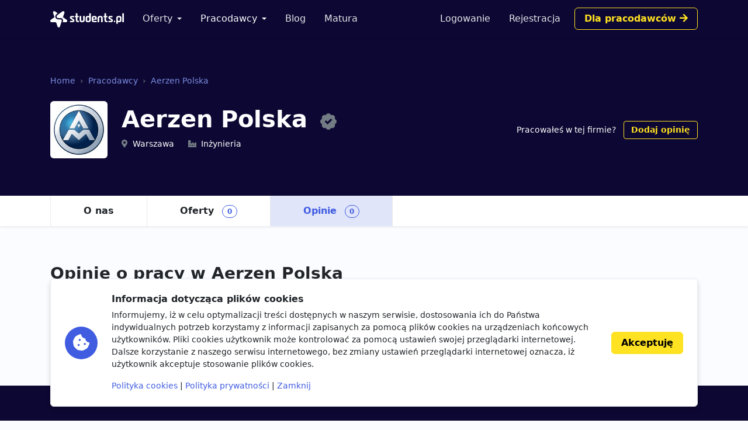

--- FILE ---
content_type: text/html; charset=utf-8
request_url: https://students.pl/pracodawcy/aerzen-polska/opinie/
body_size: 4972
content:
<!DOCTYPE html><html class="PageCompanyReviews s-PageCompanyReviews p-CompanyReviews" lang="pl"><head><meta charset="utf-8"/><meta content="width=device-width, initial-scale=1" name="viewport"/><meta content="ie=edge" http-equiv="x-ua-compatible"/><link href="https://storage.googleapis.com/students-prod-static/92ff2444fbe0399c22fd7807e59e210fb6eb4239/img/favicons/apple-touch-icon.png" rel="apple-touch-icon" sizes="180x180"/><link href="https://storage.googleapis.com/students-prod-static/92ff2444fbe0399c22fd7807e59e210fb6eb4239/img/favicons/favicon-32x32.png" rel="icon" sizes="32x32" type="image/png"/><link href="https://storage.googleapis.com/students-prod-static/92ff2444fbe0399c22fd7807e59e210fb6eb4239/img/favicons/favicon-16x16.png" rel="icon" sizes="16x16" type="image/png"/><link href="https://storage.googleapis.com/students-prod-static/92ff2444fbe0399c22fd7807e59e210fb6eb4239/img/favicons/manifest.json" rel="manifest"/><link color="#2c91d0" href="https://storage.googleapis.com/students-prod-static/92ff2444fbe0399c22fd7807e59e210fb6eb4239/img/favicons/safari-pinned-tab.svg" rel="mask-icon"/><meta content="#ffffff" name="theme-color"/><meta content="ca-pub-9280201870927930" name="google-adsense-account"/><script async="" crossorigin="anonymous" src="https://pagead2.googlesyndication.com/pagead/js/adsbygoogle.js?client=ca-pub-9280201870927930"></script><title>Opinie o pracy w Aerzen Polska</title><meta content="Opinie o pracy w Aerzen Polska" property="og:title"/><meta content="Opinie o pracy w Aerzen Polska" name="twitter:title"/><meta content="Poznaj pracodawcę Aerzen Polska zanim rozpoczniesz swoją pracę." name="description"/><meta content="Poznaj pracodawcę Aerzen Polska zanim rozpoczniesz swoją pracę." property="og:description"/><meta content="Poznaj pracodawcę Aerzen Polska zanim rozpoczniesz swoją pracę." name="twitter:description"/><meta content="https://students.plhttps://storage.googleapis.com/students-prod-static/92ff2444fbe0399c22fd7807e59e210fb6eb4239/img/logo/icon_logo_color_400x400.png" property="og:image"/><meta content="https://students.plhttps://storage.googleapis.com/students-prod-static/92ff2444fbe0399c22fd7807e59e210fb6eb4239/img/logo/icon_logo_color_400x400.png" name="twitter:image"/><meta content="website" property="og:type"/><meta content="https://students.pl/pracodawcy/aerzen-polska/opinie/" property="og:url"/><meta content="summary_large_image" name="twitter:card"/><meta content="https://students.pl/pracodawcy/aerzen-polska/opinie/" name="twitter:url"/><meta content="@studentspolska" name="twitter:site"/><script type="application/ld+json">{"@context": "https://schema.org", "@graph": [{"@id": "https://students.pl/#address", "@type": "PostalAddress", "addressLocality": "Przemy\u015bl", "addressRegion": "Podkarpackie", "postalCode": "37-700", "streetAddress": "Sybirak\u00f3w 54"}, {"@id": "https://students.pl/#logo", "@type": "ImageObject", "url": "https://storage.googleapis.com/students-prod-static/92ff2444fbe0399c22fd7807e59e210fb6eb4239/img/logo/logo_color.png", "inLanguage": "pl-PL", "width": 1361, "height": 301, "caption": "Students.pl"}, {"@id": "https://students.pl/#organization", "@type": "Organization", "image": {"@id": "https://students.pl/#logo"}, "name": "Students.pl", "sameAs": ["https://www.facebook.com/studentspolska/", "https://twitter.com/studentspolska", "https://www.linkedin.com/company/studentspolska/", "https://www.instagram.com/studentspolska/"], "url": "https://students.pl/", "logo": {"@id": "https://students.pl/#logo"}, "address": {"@id": "https://students.pl/#address"}, "foundingDate": "2017-01-01"}, {"@id": "https://students.pl/#website", "@type": "Website", "description": "Oferty pracy, sta\u017cy i praktyk dla student\u00f3w.", "name": "Students.pl", "potentialAction": {"@type": "SearchAction", "target": "/oferty/?keyword={search_term_string}", "query-input": {"@type": "PropertyValueSpecification", "valueRequired": true, "valueName": "search_term_string"}}, "sameAs": ["https://www.facebook.com/studentspolska/", "https://twitter.com/studentspolska", "https://www.linkedin.com/company/studentspolska/", "https://www.instagram.com/studentspolska/"], "url": "https://students.pl/", "inLanguage": "pl-PL", "publisher": {"@id": "https://students.pl/#organization"}}, {"@id": "https://students.pl/pracodawcy/aerzen-polska/opinie/#webpage", "@type": "WebPage", "description": "Poznaj pracodawc\u0119 Aerzen Polska zanim rozpoczniesz swoj\u0105 prac\u0119.", "name": "Opinie o pracy w Aerzen Polska", "potentialAction": {"@type": "ReadAction", "target": "https://students.pl/pracodawcy/aerzen-polska/opinie/"}, "url": "https://students.pl/pracodawcy/aerzen-polska/opinie/", "dateModified": "2021-03-07T22:00:14.687097+00:00", "datePublished": "2018-07-11T14:24:52.190180+00:00", "inLanguage": "pl-PL", "isPartOf": {"@id": "https://students.pl/#website"}}, {"@id": "https://students.pl/pracodawcy/aerzen-polska/#organization", "@type": "Organization", "description": "Od 1864 r. firma AERZEN produkuje wysokowydajne maszyny dla przemys\u0142u. Z fabryki maszyn rozwin\u0119li\u015bmy si\u0119 do poziomu globalnego gracza, kt\u00f3ry dostarcza niezawodne, efektywne energetycznie i wysokowydajne dmuchawy i spr\u0119\u017carki \u015brubowe klientom na ca\u0142ym \u015bwiecie. W ramach tego rozwoju wprowadzali\u015bmy nowo\u015bci w zakresie z\u0142o\u017conych i wymagaj\u0105cych zakres\u00f3w zastosowa\u0144 i opracowali\u015bmy liczne nowe technologie, kt\u00f3re nie tylko spe\u0142niaj\u0105 potrzeby rynku, ale te\u017c kszta\u0142tuj\u0105 go. Tak czynili\u015bmy zawsze i nadal b\u0119dziemy czyni\u0107. Ta historia i kultura ugruntowa\u0142y mark\u0119 AERZEN. Sta\u0142y si\u0119 wyznacznikiem jako\u015bci. Je\u015bli na maszynie widzisz oznaczenie AERZEN, wiesz czego mo\u017ce si\u0119 spodziewa\u0107.", "image": {"@id": "https://students.pl/pracodawcy/aerzen-polska/#logo"}, "mainEntityOfPage": {"@id": "https://students.pl/pracodawcy/aerzen-polska/opinie/#webpage"}, "name": "Aerzen Polska", "sameAs": ["https://www.aerzen.com/pl.html", "https://www.linkedin.com/company/aerzen-polska/", "https://www.youtube.com/user/AerzenDE"], "url": "https://students.pl/pracodawcy/aerzen-polska/", "logo": {"@id": "https://students.pl/pracodawcy/aerzen-polska/#logo"}, "address": {"@id": "https://students.pl/pracodawcy/aerzen-polska/#address"}, "review": []}, {"@id": "https://students.pl/pracodawcy/aerzen-polska/#address", "@type": "PostalAddress", "addressLocality": "Warszawa", "postalCode": "02-653", "streetAddress": "al. Niepodleg\u0142o\u015bci 18"}, {"@id": "https://students.pl/pracodawcy/aerzen-polska/#logo", "@type": "ImageObject", "url": "https://storage.googleapis.com/students-prod-public/company/logo/aerzen.png", "inLanguage": "pl-PL", "width": 400, "height": 400, "caption": "Logo Aerzen Polska"}]}</script><link href="https://storage.googleapis.com/students-prod-static/92ff2444fbe0399c22fd7807e59e210fb6eb4239/frontend/dist/public.a78e4b7d4d5da78d27bd.css" rel="stylesheet"/><script type="text/javascript">
    var App = {};
    App.Contants = {"ANALYTICS_ID": "G-1XCZN8443Y", "STATIC_URL": "https://storage.googleapis.com/students-prod-static/92ff2444fbe0399c22fd7807e59e210fb6eb4239/", "TAWKTO_PROPERTY_ID": "61d2df4ac82c976b71c486bd", "TAWKTO_WIDGET_ID": "1fofrgevo"};

</script></head><body class="c-Page PageCompanyReviews s-PageCompanyReviews p-CompanyReviews"><nav aria-label="Eighth navbar example" class="navbar-public navbar navbar-expand-lg navbar-dark bg-dark sticky-top"><div class="container js-ProfileNavigation"><button aria-controls="main-navigation" aria-expanded="false" aria-label="Toggle navigation" class="navbar-toggler" data-bs-target="#main-navigation" data-bs-toggle="collapse" type="button"><i class="fal fa-bars"></i></button><a class="navbar-brand" href="/"><img alt="Students.pl" height="28" src="https://storage.googleapis.com/students-prod-static/92ff2444fbe0399c22fd7807e59e210fb6eb4239/img/logo/logo_white.svg" width="126"/></a><div class="collapse navbar-collapse main-nav" data-bs-parent=".navbar-public" id="main-navigation"><ul class="navbar-nav me-auto mb-2 mb-lg-0 mt-4 mt-lg-0"><li class="nav-item dropdown"><a aria-expanded="false" class="nav-link dropdown-toggle" data-bs-toggle="dropdown" href="/oferty/" id="main-navigation-dropdown-offers">Oferty</a><ul aria-labelledby="main-navigation-dropdown-offers" class="dropdown-menu"><li><a class="dropdown-item" href="/oferty/">Wszystkie oferty</a></li><div class="dropdown-divider"></div><li><a class="dropdown-item" href="/oferty/praca/">Praca dla studenta</a></li><li><a class="dropdown-item" href="/oferty/staz/">Staże</a></li><li><a class="dropdown-item" href="/oferty/praktyki/">Praktyki</a></li></ul></li><li class="nav-item dropdown"><a aria-expanded="false" class="nav-link dropdown-toggle active" data-bs-toggle="dropdown" href="/pracodawcy/" id="main-navigation-employers">Pracodawcy</a><ul aria-labelledby="main-navigation-dropdown-employers" class="dropdown-menu"><li><a class="dropdown-item" href="/pracodawcy/">Katalog pracodawców</a></li><div class="dropdown-divider"></div><li><a class="dropdown-item" href="/pracodawcy/opinie/">Opinie o pracodawcach</a></li></ul></li><li class="nav-item"><a class="nav-link" href="/artykuly/">Blog</a></li><li class="nav-item"><a class="nav-link" href="/matura/">Matura</a></li></ul></div></div></nav><div class="company-header shadow-sm bg-dark"><div class="company-header-content text-white container pt-5 pt-lg-7"><nav aria-label="breadcrumb"><ol class="breadcrumb mb-4"><li class="breadcrumb-item"><a class="text-info" href="/" title="Strona główna">Home</a></li><li class="breadcrumb-item"><a class="text-info" href="/pracodawcy/" title="Katalog pracodawców">Pracodawcy</a></li><li class="breadcrumb-item"><a class="text-info" href="/pracodawcy/aerzen-polska/" title="Profil firmy OTCF S.A.">Aerzen Polska</a></li></ol></nav><div class="d-lg-flex justify-content-between align-items-center"><div class="d-flex align-items-start align-items-md-center"><div class="company-header-logo-container rounded bg-white me-3 me-md-4"><img alt="Praca, praktyki i staże w Aerzen Polska" class="company-header-logo rounded" height="96" src="https://storage.googleapis.com/students-prod-public/company/logo/thumbnails/aerzen.png.double.jpg" width="96"/></div><div class="d-flex flex-column justify-content-center overflow-hidden"><div class="h1">Aerzen Polska <a class="ms-2 fs-2" data-bs-content="Potwierdzony profil pracodawcy" data-bs-toggle="popover" data-bs-trigger="hover focus" href="#"><i class="fas fa-badge-check text-muted"></i></a></div><div class=""><div class="d-md-inline-block overflow-hidden text-nowrap text-truncate fs-5 me-md-4"><i class="fas fa-map-marker-alt text-muted me-2"></i>Warszawa</div><div class="d-md-inline-block overflow-hidden text-nowrap text-truncate fs-5"><i class="fas fa-industry-alt text-muted me-2"></i>Inżynieria</div></div></div></div><div class="mt-4 mt-lg-0 ms-lg-3 text-lg-end flex-shrink-0"><div class=""><span class="fs-5">Pracowałeś w tej firmie?</span> <a class="ms-2 btn btn-outline-gold btn-sm" data-review-company-id="180" href="/pracodawcy/aerzen-polska/opinie/dodaj/" rel="nofollow noopener">Dodaj opinię</a></div></div></div></div><div class="mt-5 mt-lg-7 bg-white"><div class="container"><ul class="nav nav-tabs" is="dynamic-menu"><li class="nav-item"><a class="nav-link" href="/pracodawcy/aerzen-polska/" title="Profil firmy Aerzen Polska">O nas</a></li><li class="nav-item"><a class="nav-link" href="/oferty/?company=aerzen-polska" title="Praca, praktyki i staże w Aerzen Polska">Oferty <span class="badge rounded-pill border border-primary text-primary ms-2">0</span></a></li><li class="nav-item"><a class="nav-link active" href="/pracodawcy/aerzen-polska/opinie/" title="Opinie o pracy w Aerzen Polska">Opinie <span class="badge rounded-pill border border-primary text-primary ms-2">0</span></a></li><li class="nav-item dropdown invisible" is="dynamic-menu-more"><a aria-expanded="false" class="nav-link dropdown-toggle" data-bs-toggle="dropdown" href="#" role="button">Więcej</a><ul aria-labelledby="dropdownMenuLink" class="dropdown-menu dropdown-menu-end"></ul></li></ul></div></div></div><div class="container my-5 my-lg-7 overflow-hidden"><h1 class="page-title h2">Opinie o pracy w Aerzen Polska</h1><div class="row gx-5"><div class="col-lg-12"><div class="alert alert-danger d-flex gap-3 flex-column flex-md-row align-items-md-center justify-content-md-between">Aerzen Polska nie posiada jeszcze żadnych opinii. Bądź pierwszy i podziel się swoim doświadczeniem! <a class="btn btn-white text-nowrap" href="/pracodawcy/aerzen-polska/opinie/dodaj/" title="Dodaj opinię">Dodaj opinię <i class="fas fa-chevron-right"></i></a></div></div></div></div><footer class="footer navbar-dark py-lg-7 py-5 footer bg-dark text-white"><div class="container"><div class="row"><div class="offset-lg-1 col-lg-10"><div class="card card-body p-5 border-white-25 bg-transparent d-flex flex-md-row align-items-center mb-8"><span class="flex-shrink-0 icon-shape icon-xl fs-2 bg-secondary text-white rounded-circle text-center"><i class="fas fa-briefcase"></i></span><div class="text-center text-md-start my-5 my-md-0 mx-md-5"><div class="h4">Jesteś pracodawcą?</div><div class="n-EmployerBox_text">Reprezentujesz firmę poszukującą młodych talentów? Zarejestruj się na Students.pl jako pracodawca i dodaj swoje pierwsze ogłoszenie za darmo.</div></div><a class="btn btn-sm btn-gold flex-shrink-0" href="/rekruter/oferta/">Przejdź do sekcji Dla firm</a></div></div></div><div class="row"><div class="col-12 col-lg-4"><div class="mb-6"><img alt="" height="28" src="https://storage.googleapis.com/students-prod-static/92ff2444fbe0399c22fd7807e59e210fb6eb4239/img/logo/logo_white.svg" width="126"/><div class="mt-4"><p>Serwis Students.pl - uniwersum kariery<br/> © 2026 - Wszelkie prawa zastrzeżone</p><p>Students.pl Sp. z o.o.<br/> ul. Sybiraków 54, 37-700 Przemyśl<br/> +48 518 637 436<br/> NIP: 9452235137</p></div></div></div><div class="col-6 col-lg-2"><div class="h4 mb-4">Kontakt</div><ul class="navbar-nav flex-column"><li><a class="nav-link nav-link-email" href="/kontakt/">Email</a></li><li><a class="nav-link nav-link-facebook" href="https://www.facebook.com/studentspolska/" rel="noopener nofollow" target="_blank">Facebook</a></li><li><a class="nav-link nav-link-twitter" href="https://twitter.com/studentspolska" rel="noopener nofollow" target="_blank">Twitter</a></li><li><a class="nav-link nav-link-linkedin" href="https://www.linkedin.com/company/studentspolska/" rel="noopener nofollow" target="_blank">LinkedIn</a></li></ul></div><div class="col-6 col-lg-2"><div class="h4 mb-4">Na skróty</div><ul class="navbar-nav flex-column"><li><a class="nav-link" href="/wydarzenia/">Wydarzenia</a></li><li><a class="nav-link" href="/partnerzy/">Partnerzy</a></li><li><a class="nav-link" href="/oferty/?company=students-pl">Rekrutujemy <span class="badge bg-warning text-dark">sprawdź</span></a></li><li><a class="nav-link" href="/polityka-cookies/">Polityka cookies</a></li><li><a class="nav-link" href="/polityka-prywatnosci/">Polityka prywatności</a></li></ul></div><div class="col-6 col-lg-2"><div class="mb-4"><div class="h4 mb-4">Kandydaci</div><ul class="navbar-nav flex-column"><li><a class="nav-link" href="/kandydat/regulamin/">Regulamin kandydata</a></li><li><a class="nav-link" href="/oferty/">Oferty pracy</a></li><li><a class="nav-link" href="/pracodawcy/">Pracodawcy</a></li><li><a class="nav-link" href="/pracodawcy/opinie/">Opinie o pracodawcach</a></li><li><a class="nav-link" href="/artykuly/">Blog</a></li></ul></div></div><div class="col-6 col-lg-2"><div class="mb-4"><div class="h4 mb-4">Pracodawcy</div><ul class="navbar-nav flex-column"><li><a class="nav-link" href="/rekruter/regulamin/">Regulamin pracodawcy</a></li><li><a class="nav-link" href="/rekruter/rejestracja/">Dodaj ogłoszenie</a></li></ul></div></div></div></div></footer><div class="c-Blocker"><span class="c-Blocker_loader"></span></div><div class="rodo collapse fs-5 d-print-none" is="rodo-banner"><div class="container"><div class="card card-body p-md-4 flex-md-row align-items-md-center shadow mb-4"><div class="icon-shape icon-xl fs-2 bg-primary text-white rounded-circle text-center mb-4 mb-md-0 me-md-4 flex-shrink-0"><i class="fas fa-cookie-bite"></i></div><div><p class="h4">Informacja dotycząca plików cookies</p><p>Informujemy, iż w celu optymalizacji treści dostępnych w naszym serwisie, dostosowania ich do Państwa indywidualnych potrzeb korzystamy z informacji zapisanych za pomocą plików cookies na urządzeniach końcowych użytkowników. Pliki cookies użytkownik może kontrolować za pomocą ustawień swojej przeglądarki internetowej. Dalsze korzystanie z naszego serwisu internetowego, bez zmiany ustawień przeglądarki internetowej oznacza, iż użytkownik akceptuje stosowanie plików cookies.</p><a href="/polityka-cookies/">Polityka cookies</a> | <a href="/polityka-prywatnosci/">Polityka prywatności</a> | <a href="#" is="rodo-banner-decline">Zamknij</a></div><div class="d-grid mt-4 mt-md-0 ms-md-4"><a class="btn btn-gold" href="#" is="rodo-banner-accept">Akceptuję</a></div></div></div></div><script async="" src="https://storage.googleapis.com/students-prod-static/92ff2444fbe0399c22fd7807e59e210fb6eb4239/frontend/dist/public.d6925e18e101128d15cd.js"></script><script crossorigin="anonymous" src="https://cdn.ravenjs.com/3.19.1/raven.min.js"></script><script>
        Raven.config('https://a23b0adad20443b89be857efba1133af@sentry.io/239300', {
            release: '92ff2444fbe0399c22fd7807e59e210fb6eb4239'
        }).install();

    </script></body></html>

--- FILE ---
content_type: text/html; charset=utf-8
request_url: https://www.google.com/recaptcha/api2/aframe
body_size: 267
content:
<!DOCTYPE HTML><html><head><meta http-equiv="content-type" content="text/html; charset=UTF-8"></head><body><script nonce="oLUJ-pFs-BQON-hTwHX0lw">/** Anti-fraud and anti-abuse applications only. See google.com/recaptcha */ try{var clients={'sodar':'https://pagead2.googlesyndication.com/pagead/sodar?'};window.addEventListener("message",function(a){try{if(a.source===window.parent){var b=JSON.parse(a.data);var c=clients[b['id']];if(c){var d=document.createElement('img');d.src=c+b['params']+'&rc='+(localStorage.getItem("rc::a")?sessionStorage.getItem("rc::b"):"");window.document.body.appendChild(d);sessionStorage.setItem("rc::e",parseInt(sessionStorage.getItem("rc::e")||0)+1);localStorage.setItem("rc::h",'1769038137052');}}}catch(b){}});window.parent.postMessage("_grecaptcha_ready", "*");}catch(b){}</script></body></html>